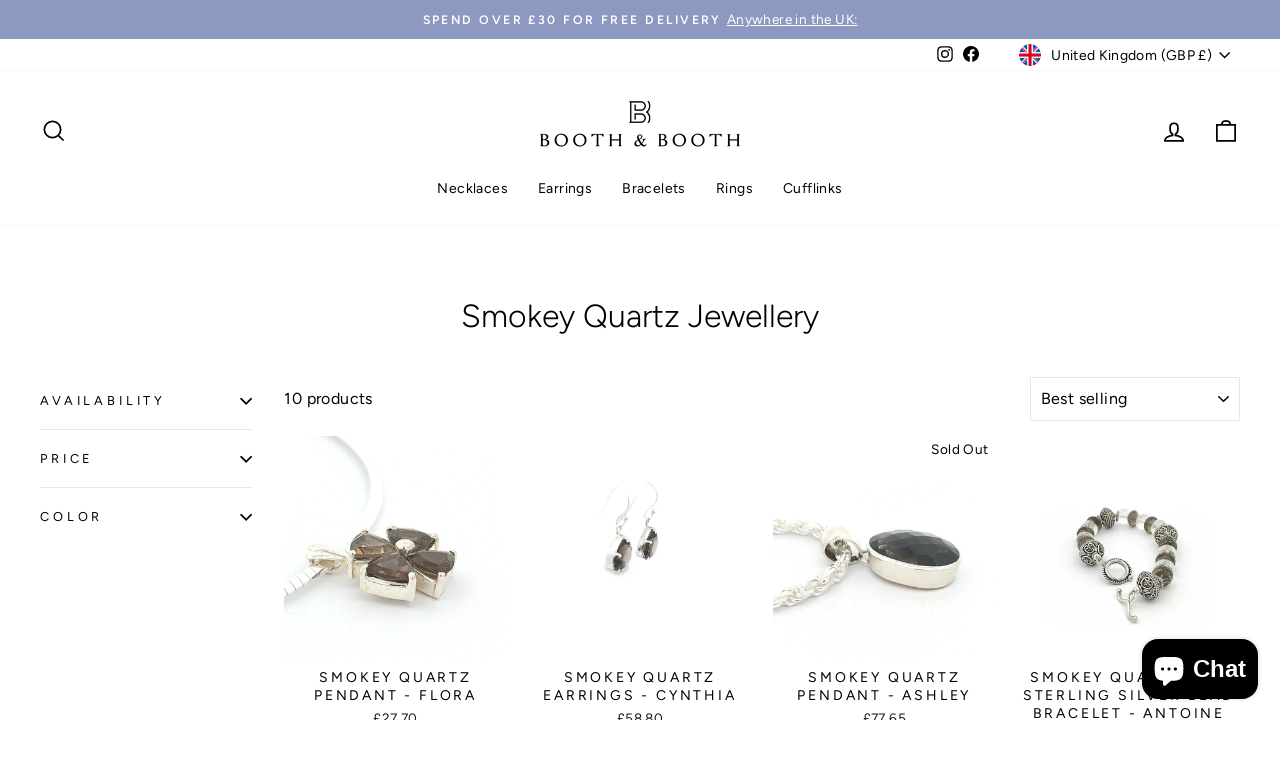

--- FILE ---
content_type: text/html; charset=UTF-8
request_url: https://www.stilyoapps.com/reconvert/reconvert_script_tags.php?shop=boothandbooth.myshopify.com&store_client_id=ZjUwYzYzN2YxNTc2OGNkYmExMTg2NzVlYTU5NWNlNTcuMTFmMzFmNTE3YzU4NTIxOGUwOTU2ZDZjY2UwODkxZGM%3D
body_size: 1
content:
{"result":"success","security_token":"$2y$10$bH\/LrDYGiSCo4TwcOQW4tuhLmaqHqYFt\/5jyR\/WVMH\/McazXnCzW2"}